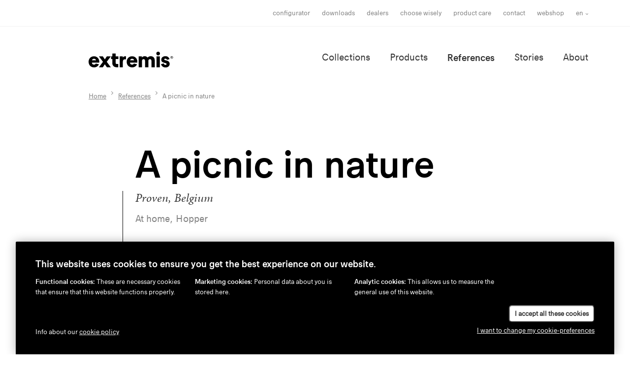

--- FILE ---
content_type: text/html; charset=UTF-8
request_url: https://www.extremis.com/en/references/a-picnic-in-nature
body_size: 6932
content:
<!DOCTYPE html>
<html lang="en">

<head>
    <meta charset="UTF-8"/>
    <meta name="viewport" content="width=device-width, initial-scale=1, shrink-to-fit=no"/>
    <meta http-equiv="X-UA-Compatible" content="IE=edge,chrome=1"/>
                
<title>A picnic in nature - References - Extremis</title>
            <meta name="description" content="Surrounded by sunlit greenery, this is the perfect spot for a picnic in nature. Invite some friends or family around the table to share the best summer stories!"/>                    <meta property="og:title" content="A picnic in nature"/>
                <meta property="og:description" content="Surrounded by sunlit greenery, this is the perfect spot for a picnic in nature. Invite some friends or family around the table to share the best summer stories!"/>
        
                        
            <meta property="og:url" content="https://www.extremis.com/en/references/a-picnic-in-nature"/>
        <meta property="og:type" content="website"/>
                <link rel="stylesheet" href="https://use.typekit.net/mfp0ajk.css"/>     <link rel="stylesheet" href="/build/frontend/css/screen.2b8df955.css"/>

        <link rel="apple-touch-icon" sizes="180x180" href="/build/images/favicons/apple-touch-icon.png?v=JyBNE9mjKp"/>
    <link rel="icon" type="image/png" sizes="32x32" href="/build/images/favicons/favicon-32x32.png?v=JyBNE9mjKp"/>
    <link rel="icon" type="image/png" sizes="16x16" href="/build/images/favicons/favicon-16x16.png?v=JyBNE9mjKp"/>
    <link rel="manifest" href="/build/images/favicons/site.webmanifest?v=JyBNE9mjKp"/>
    <link rel="mask-icon" href="/build/images/favicons/safari-pinned-tab.svg?v=JyBNE9mjKp" color="#000000"/>
    <link rel="shortcut icon" href="/build/images/favicons/favicon.ico?v=JyBNE9mjKp"/>
    <meta name="msapplication-TileColor" content="#000000"/>
    <meta name="theme-color" content="#ffffff"/>

        <link rel="preload" href="/build/fonts/extremiscompakt-bold-webfont.woff2" as="font" type="font/woff2" crossorigin/>
    <link rel="preload" href="/build/fonts/extremiscompakt-medium-webfont.woff2" as="font" type="font/woff2" crossorigin/>
    <link rel="preload" href="/build/fonts/extremiscompakt-regular-webfont.woff2" as="font" type="font/woff2" crossorigin/>

        
        <meta name="facebook-domain-verification" content="w7omd24za25x0ohx6wmwq415wnvvhg"/>

                <link rel="alternate" hreflang="en" href="https://www.extremis.com/en/references/a-picnic-in-nature"/>
            <link rel="alternate" hreflang="nl" href="https://www.extremis.com/nl/referenties/een-picknick-in-de-natuur"/>
            <link rel="alternate" hreflang="fr" href="https://www.extremis.com/fr/references/un-pique-nique-en-pleine-nature"/>
            <link rel="alternate" hreflang="de" href="https://www.extremis.com/de/referenzen/ein-picknick-in-der-natur"/>
    

        
        <!-- 20231120 -->

<!-- Leadinfo tracking code -->
<script>
(function(l,e,a,d,i,n,f,o){if(!l[i]){l.GlobalLeadinfoNamespace=l.GlobalLeadinfoNamespace||[];
l.GlobalLeadinfoNamespace.push(i);l[i]=function(){(l[i].q=l[i].q||[]).push(arguments)};l[i].t=l[i].t||n;
l[i].q=l[i].q||[];o=e.createElement(a);f=e.getElementsByTagName(a)[0];o.async=1;o.src=d;f.parentNode.insertBefore(o,f);}
}(window,document,'script','https://cdn.leadinfo.net/ping.js','leadinfo','LI-67AB6AD58F7A8'));
</script>

        <!-- Google Tag Manager DataLayer START -->
    <script>
        // We need to check for an existing 'dataLayer' variable
        // so we won't overwrite the reference that GTM depends on.
        let dataLayer = window.dataLayer = window.dataLayer || [];
    </script>

    
    <script>
        let device;
        const regex = new RegExp("(android|iphone|ipad|blackberry|symbian|symbianos|" +
                "symbos|netfront|model-orange|javaplatform|iemobile|windows phone|samsung|htc|" +
                "opera mobile|opera mobi|opera mini|presto|huawei|blazer|bolt|doris|fennec|" +
                "gobrowser|iris|maemo browser|mib|cldc|minimo|semc-browser|skyfire|teashark|" +
                "teleca|uzard|uzardweb|meego|nokia|bb10|playbook)","gi");

        if (navigator.userAgent.match(regex)){
            if (((screen.width >= 480) && (screen.height >= 800)) || ((screen.width >= 800) && (screen.height >= 480)) || navigator.userAgent.match(/ipad/gi)){
                device = 'tablet';
            } else {
                device = 'mobile';
            }
        } else {
            device = 'desktop';
        }

        if (typeof dataLayer !== 'undefined') {
            dataLayer.push({'device' : device});
        } else {
            dataLayer = [{'device': device}];
        }
    </script>
<!-- Google Tag Manager DataLayer END -->


            
        <!-- Google Tag Manager START -->
    <script>
        (function(w,d,s,l,i){w[l]=w[l]||[];w[l].push({'gtm.start':
                new Date().getTime(),event:'gtm.js'});var f=d.getElementsByTagName(s)[0],
                j=d.createElement(s),dl=l!='dataLayer'?'&l='+l:'';j.async=true;j.src=
                'https://www.googletagmanager.com/gtm.js?id='+i+dl;f.parentNode.insertBefore(j,f);
        })(window,document,'script','dataLayer','GTM-NTF658P');
    </script>
<!-- Google Tag Manager END -->

</head>

<body class="d-flex flex-column">
        
    
        <!-- Google Tag Manager (noscript) START -->
    <noscript>
        <iframe src="https://www.googletagmanager.com/ns.html?id=GTM-NTF658P" height="0" width="0" style="display:none;visibility:hidden"></iframe>
    </noscript>
<!-- Google Tag Manager (noscript) END -->


                <div class="js-navbar">
    <div class="navigation-meta-container d-none d-md-block">
        <div class="container">
            <div class="row justify-content-end">
                <div class="col-12 col-lg-11 d-flex justify-content-end align-items-center">
                                        
                                        <nav class="navigation-meta d-none d-md-block">
                                                    <ul class="navigation-list navigation-meta-list">
                            <li class="navigation-item navigation-meta-item ">
                <a
        href="/en/configurator"
        class="navigation-link navigation-meta-link"
        target="_self"
    >
        Configurator
    </a>

        </li>
    
                    <li class="navigation-item navigation-meta-item ">
                <a
        href="/en/downloads"
        class="navigation-link navigation-meta-link"
        target="_self"
    >
        Downloads
    </a>

        </li>
    
                    <li class="navigation-item navigation-meta-item ">
                <a
        href="/en/extremis-usa"
        class="navigation-link navigation-meta-link"
        target="_self"
    >
        Dealers
    </a>

        </li>
    
                    <li class="navigation-item navigation-meta-item ">
                <a
        href="/en/choose-wisely"
        class="navigation-link navigation-meta-link"
        target="_self"
    >
        choose wisely
    </a>

        </li>
    
                    <li class="navigation-item navigation-meta-item ">
                <a
        href="/en/product-care"
        class="navigation-link navigation-meta-link"
        target="_self"
    >
        Product care
    </a>

        </li>
    
                    <li class="navigation-item navigation-meta-item ">
                <a
        href="/en/get-in-touch-with-us"
        class="navigation-link navigation-meta-link"
        target="_self"
    >
        Contact
    </a>

        </li>
    
                    <li class="navigation-item navigation-meta-item ">
                <a
        href="https://shop.extremis.com/?Lng=en"
        class="navigation-link navigation-meta-link"
        target="_blank"
    >
        Webshop
    </a>

        </li>
    

    </ul>

                    </nav>
                    
                                            <div class="dropdown">
        <button class="btn btn-language-selector navigation-meta-item" type="button" id="localeSwitcher" data-toggle="dropdown" aria-haspopup="true" aria-expanded="false">
            en
        </button>
        <div class="dropdown-menu dropdown-menu-right" aria-labelledby="localeSwitcher">
                            <a class="dropdown-item active" href="https://www.extremis.com/en/references/a-picnic-in-nature">en</a>
                            <a class="dropdown-item" href="https://www.extremis.com/nl/referenties/een-picknick-in-de-natuur">nl</a>
                            <a class="dropdown-item" href="https://www.extremis.com/fr/references/un-pique-nique-en-pleine-nature">fr</a>
                            <a class="dropdown-item" href="https://www.extremis.com/de/referenzen/ein-picknick-in-der-natur">de</a>
                    </div>
    </div>



                                                        </div>
            </div>
        </div>
    </div>

    <div class="header mobile-bordered">
        <div class="container">
            <div class="row justify-content-end">
                <div class="col-12 col-lg-11 d-flex justify-content-between">
                                        <a href="/en/">
                        <img class="logo logo-md" src="/build/images/logo.svg"
                             alt="Extremis" title="Extremis"/>
                    </a>

                                        <div>
                        <nav class="navigation-main d-none d-md-block">
                                                            <ul class="navigation-list navigation-main-list">
                            <li class="navigation-item navigation-main-item ">
                <a
        href="/en/collections"
        class="navigation-link navigation-main-link"
        target="_self"
    >
        Collections
    </a>

        </li>
    
                    <li class="navigation-item navigation-main-item ">
                <a
        href="/en/products"
        class="navigation-link navigation-main-link"
        target="_self"
    >
        Products
    </a>

        </li>
    
                    <li class="navigation-item navigation-main-item navigation-item-active">
                <a
        href="/en/references"
        class="navigation-link navigation-main-link"
        target="_self"
    >
        References
    </a>

        </li>
    
                    <li class="navigation-item navigation-main-item ">
                <a
        href="/en/stories"
        class="navigation-link navigation-main-link"
        target="_self"
    >
        Stories
    </a>

        </li>
    
                    <li class="navigation-item navigation-main-item ">
                <a
        href="/en/about-us"
        class="navigation-link navigation-main-link"
        target="_self"
    >
        About
    </a>

        </li>
    

    </ul>

                        </nav>

                                                <span class="navigation-toggle d-md-none js-mobile-nav-toggle">
                        
<svg class="sprite sprite-menu sprite-md">
    <use xlink:href="/build/images/spritemap.svg#sprite-menu" href="/build/images/spritemap.svg#sprite-menu"></use>
</svg>

                    </span>
                    </div>

                                                        </div>
            </div>
        </div>
    </div>
</div>

<nav class="navigation-mobile d-md-none js-mobile-nav">
    <div class="header">
        <div class="container">
            <div class="row">
                <div class="col-12 d-flex justify-content-between">
                                        <a href="/en/">
                        <img class="logo logo-md" src="/build/images/logo-neg.svg" alt="Extremis" title="Extremis"/>
                    </a>

                                        <div class="navigation-toggle js-mobile-nav-toggle">
                        
<svg class="sprite sprite-close-white sprite-md">
    <use xlink:href="/build/images/spritemap.svg#sprite-close-white" href="/build/images/spritemap.svg#sprite-close-white"></use>
</svg>

                    </div>
                </div>
            </div>
            <div class="row">
                <div class="col-12">
                    <div class="navigation-mobile-content">
                        <div class="navigation-main-inverse">
                                                            <ul class="navigation-list navigation-main-list">
                            <li class="navigation-item navigation-main-item ">
                <a
        href="/en/collections"
        class="navigation-link navigation-main-link"
        target="_self"
    >
        Collections
    </a>

        </li>
    
                    <li class="navigation-item navigation-main-item ">
                <a
        href="/en/products"
        class="navigation-link navigation-main-link"
        target="_self"
    >
        Products
    </a>

        </li>
    
                    <li class="navigation-item navigation-main-item navigation-item-active">
                <a
        href="/en/references"
        class="navigation-link navigation-main-link"
        target="_self"
    >
        References
    </a>

        </li>
    
                    <li class="navigation-item navigation-main-item ">
                <a
        href="/en/stories"
        class="navigation-link navigation-main-link"
        target="_self"
    >
        Stories
    </a>

        </li>
    
                    <li class="navigation-item navigation-main-item ">
                <a
        href="/en/about-us"
        class="navigation-link navigation-main-link"
        target="_self"
    >
        About
    </a>

        </li>
    

    </ul>

                        </div>

                        <div class="navigation-meta-inverse mb-0">
                                                            <ul class="navigation-list navigation-meta-list">
                            <li class="navigation-item navigation-meta-item ">
                <a
        href="/en/configurator"
        class="navigation-link navigation-meta-link"
        target="_self"
    >
        Configurator
    </a>

        </li>
    
                    <li class="navigation-item navigation-meta-item ">
                <a
        href="/en/downloads"
        class="navigation-link navigation-meta-link"
        target="_self"
    >
        Downloads
    </a>

        </li>
    
                    <li class="navigation-item navigation-meta-item ">
                <a
        href="/en/extremis-usa"
        class="navigation-link navigation-meta-link"
        target="_self"
    >
        Dealers
    </a>

        </li>
    
                    <li class="navigation-item navigation-meta-item ">
                <a
        href="/en/choose-wisely"
        class="navigation-link navigation-meta-link"
        target="_self"
    >
        choose wisely
    </a>

        </li>
    
                    <li class="navigation-item navigation-meta-item ">
                <a
        href="/en/product-care"
        class="navigation-link navigation-meta-link"
        target="_self"
    >
        Product care
    </a>

        </li>
    
                    <li class="navigation-item navigation-meta-item ">
                <a
        href="/en/get-in-touch-with-us"
        class="navigation-link navigation-meta-link"
        target="_self"
    >
        Contact
    </a>

        </li>
    
                    <li class="navigation-item navigation-meta-item ">
                <a
        href="https://shop.extremis.com/?Lng=en"
        class="navigation-link navigation-meta-link"
        target="_blank"
    >
        Webshop
    </a>

        </li>
    

    </ul>

                        </div>

                        <a href=https://dealerportal.extremis.com/login class="d-block text-right mb-5 navigation-meta-item navigation-meta-link navigation-link" target="_blank" rel="noopener noreferrer">
                            dealer portal
                            <img class="logo-dealer-portal ml-1" src="/build/images/dealer-portal-icon-logo-white.png"/>
                        </a>

                                                <div class="locale-switcher small text-right">
                            
                                
        <a class="locale-switcher-item-active" href="https://www.extremis.com/en/references/a-picnic-in-nature">en</a>
         /                                 
        <a class="locale-switcher-item" href="https://www.extremis.com/nl/referenties/een-picknick-in-de-natuur">nl</a>
         /                                 
        <a class="locale-switcher-item" href="https://www.extremis.com/fr/references/un-pique-nique-en-pleine-nature">fr</a>
         /                                 
        <a class="locale-switcher-item" href="https://www.extremis.com/de/referenzen/ein-picknick-in-der-natur">de</a>
            

                        </div>
                    </div>
                </div>
            </div>
        </div>
    </div>
</nav>
    
                                    <div class="container">
        <div class="row justify-content-end">
            <div class="col-12 col-lg-11">
                <nav aria-label="breadcrumb">
                    <ol
                        class="breadcrumb mb-0">
                                                <li class="breadcrumb-item align-items-center">
                            <a href="/en/">Home</a>
                        </li>

                                                                                                            <li class="breadcrumb-item align-items-center" itemscope itemtype="http://data-vocabulary.org/Breadcrumb">
                                    <a href="/en/references" itemprop="url">
                                        <span itemprop="title">References</span>
                                    </a>
                                </li>
                                                                                                                <li class="breadcrumb-item active align-items-center" aria-current="page" itemscope itemtype="http://data-vocabulary.org/Breadcrumb">
                                    <span itemprop="title">A picnic in nature</span>
                                </li>
                                                                        </ol>
                </nav>
            </div>
        </div>
    </div>

        
                    
        <div class="main">
                <div class="container">
        <div class="row justify-content-end">
            <div class="col-lg-10">
                <div class="mt-4 mt-md-7 mb-4 mb-md-7">
                    <h1>
                        A picnic in nature
                    </h1>
                                            <h5 class="font-alt font-italic text-neutral-base my-3">
                            Proven, Belgium
                        </h5>
                                        <p class="text-neutral-light">
                        At home, Hopper
                    </p>
                </div>
            </div>
        </div>
    </div>

    <div class="container mb-4 mb-md-7">
        <div class="row">
            <div class="col-md-6 col-lg-6 offset-lg-1 mb-4 mb-md-0">
                                                <img src="https://www.extremis.com/files/cache/large/files/hopper-aa-at-etremis-01-603f71007ce9e.jpg" alt="A picnic in nature" class="reference-detail-main-image" data-aos="fade-up">

                <div class="reference-detail-main-image--overlay" data-aos="fade-up" data-aos-delay="200">
                    <img src="/build/images/tools-for-togetherness-dark.svg" alt="Tools for togetherness" />
                </div>
            </div>
            <div class="col-md-5 offset-md-1 col-lg-4 offset-lg-1">
                <div class="scope-editor">
                                                                <p>Surrounded by sunlit greenery, this is the perfect spot for a picnic in nature. Invite some friends or family around the table to share the best summer stories!</p>
                                                            </div>
            </div>
        </div>
    </div>

            
    
                                    
        <figure  class="mb-6 mb-md-10">
            <img src="https://www.extremis.com/files/cache/large/files/hopper-aa-at-etremis-07-603f70f8b0ed3.jpg"
                 class="img-fluid w-100"
                 alt="" />
                    </figure>
    
<div class="container my-4 my-md-7">
        <div class="row justify-content-end">
        <div class="col-6 col-md-6" data-aos="fade-up">
                
    
                
        <figure  class="">
            <img src="https://www.extremis.com/files/cache/large/files/hopper-aa-at-etremis-04-603f70f5cbcea.jpg"
                 class="img-fluid"
                 alt="" />
                    </figure>
    
        </div>
        <div class="col-6 col-md-5" data-aos="fade-up" data-aos-delay="200">
            <div class="mt-md-10 mt-lg-15">
                    
    
                
        <figure  class="">
            <img src="https://www.extremis.com/files/cache/large/files/hopper-aa-at-etremis-06-603f70f773e2b.jpg"
                 class="img-fluid"
                 alt="" />
                    </figure>
    
            </div>
        </div>
    </div>
</div>
    <div class="container my-4 my-md-7">
        <div class="row justify-content-end">
            <div class="col-md-10">
                
                
                    
    
                
        <figure  class="">
            <img src="https://www.extremis.com/files/cache/large/files/hopper-aa-at-etremis-05-603f70f5989a4.jpg"
                 class="img-fluid"
                 alt="" />
                    </figure>
    
            </div>
        </div>
    </div>
    <div class="container mt-4 mb-4">
        <div class="row">
            
            <div class="col-12 col-md-7 offset-md-3">
                <blockquote class="blockquote scope-editor">
                    <p class="mb-0">Sustainable, durable and in natural colors, at this table you’re not just surrounded by nature but become a part of it!</p>
                                    </blockquote>
            </div>
        </div>
    </div>
    <div class="container my-4 my-md-7">
        <div class="row justify-content-end">
            <div class="col-md-10">
                
                
                    
    
                
        <figure  class="">
            <img src="https://www.extremis.com/files/cache/large/files/hopper-aa-at-etremis-08-603f70f9037d7.jpg"
                 class="img-fluid"
                 alt="" />
                    </figure>
    
            </div>
        </div>
    </div>
    <div class="container my-4 my-md-7">
        <div class="row">
            <div class="col-md-6 offset-md-1">
                                    <h3 class="mb-4">Inspired by hop fields</h3>
                
                
                                    <div class="scope-editor">
                        <p>Under <a href="/en/collections/hopper/hopper-shade">the Hopper shade</a>, you can enjoy your outdoor time in a pleasant shadow. The shade echoes the lines of <a href="/en/collections/hopper/hopper-picnic-aa">the Hopper</a> design. It opens and closes effortlessly without taking up extra space beside the table. This foldable canopy creates ample shade for everyone in a simple, aesthetically pleasing way.</p>
                    </div>
                
                

            </div>
        </div>
    </div>
<div class="container my-4 my-md-7">
        <div class="row justify-content-end">
        <div class="col-6 col-md-6" data-aos="fade-up">
                
    
                
        <figure  class="">
            <img src="https://www.extremis.com/files/cache/large/files/hopper-aa-at-etremis-02-603f70ff10762.jpg"
                 class="img-fluid"
                 alt="" />
                    </figure>
    
        </div>
        <div class="col-6 col-md-5" data-aos="fade-up" data-aos-delay="200">
            <div class="mt-md-10 mt-lg-15">
                    
    
                
        <figure  class="">
            <img src="https://www.extremis.com/files/cache/large/files/hopper-aa-at-etremis-10-603f70f9c3b81.jpg"
                 class="img-fluid"
                 alt="" />
                    </figure>
    
            </div>
        </div>
    </div>
</div>
        
    
                                    
        <figure  class="mb-6 mb-md-10">
            <img src="https://www.extremis.com/files/cache/large/files/hopper-aa-at-etremis-12-603f70fc85ef4.jpg"
                 class="img-fluid w-100"
                 alt="" />
                    </figure>
    
    <div class="container my-4 my-md-7">
        <div class="row justify-content-end">
            <div class="col-md-10">
                
                
                    
    
                
        <figure  class="">
            <img src="https://www.extremis.com/files/cache/large/files/hopper-aa-at-etremis-09-603f712b6eadc.jpg"
                 class="img-fluid"
                 alt="" />
                    </figure>
    
            </div>
        </div>
    </div>


        <div class="container mb-4 mb-md-7">
        <div class="row justify-content-end align-items-end">
            <div class="col-md-3 text-md-right mt-4 mt-md-0">
                <span class="font-alt font-italic text-neutral-base">
                    Pictures by Beeldcollectief
                </span>
            </div>
        </div>
    </div>
    
    <div class="bg-neutral-xx-light py-8">
    <div class="container">
        <div class="row">
            <div class="col-12 text-center">
                <h4 class="mb-5">Featured collections</h4>
            </div>
        </div>
        <div class="row justify-content-center mb-4">
                                                                                
                <div class="col-md-6 col-lg-5 col-xl-4 mb-4 mb-md-0">
                    <a href="/en/collections/hopper" class="card sprite-hover-master" style="background-image:url('https://www.extremis.com/files/cache/square_medium/files/hopper-collection-overview-image-2-5efc8bad43046.jpg')">
                        <div class="card-body card-body-visual-indent">
                            <div>Hopper</div>
                            
<svg class="sprite sprite-arrow-right sprite-md sprite-hover mt-8">
    <use xlink:href="/build/images/spritemap.svg#sprite-arrow-right" href="/build/images/spritemap.svg#sprite-arrow-right"></use>
</svg>

                        </div>
                    </a>
                </div>
                                    </div>
    </div>
</div>
    </div>

                
<div class="navigation-footer-spacer">
    <div class="navigation-footer-container">
        <footer class="container">

                        <div class="row justify-content-md-end">
                <div class="col-lg-2 mb-4 mb-lg-0">
                    <div class="logo logo-sm">
                        <a href="/en/">
                            <img src="/build/images/logo-neg.svg" alt="Extremis" title="Extremis"/>
                        </a>
                    </div>
                </div>

                <div class="col-lg-2 mb-4 mb-lg-0">
                    <nav class="navigation-footer">
                                                    <ul class="navigation-list navigation-footer-column-1-list">
                            <li class="navigation-item navigation-footer-column-1-item ">
                <a
        href="/en/collections"
        class="navigation-link navigation-footer-column-1-link"
        target="_self"
    >
        Collections
    </a>

        </li>
    
                    <li class="navigation-item navigation-footer-column-1-item ">
                <a
        href="/en/products"
        class="navigation-link navigation-footer-column-1-link"
        target="_self"
    >
        Products
    </a>

        </li>
    
                    <li class="navigation-item navigation-footer-column-1-item navigation-item-active">
                <a
        href="/en/references"
        class="navigation-link navigation-footer-column-1-link"
        target="_self"
    >
        References
    </a>

        </li>
    
                    <li class="navigation-item navigation-footer-column-1-item ">
                <a
        href="/en/stories"
        class="navigation-link navigation-footer-column-1-link"
        target="_self"
    >
        Stories
    </a>

        </li>
    
                    <li class="navigation-item navigation-footer-column-1-item ">
                <a
        href="/en/about-us"
        class="navigation-link navigation-footer-column-1-link"
        target="_self"
    >
        About
    </a>

        </li>
    

    </ul>

                    </nav>
                </div>

                <div class="col-lg-2 mb-4 mb-lg-0">
                    <nav class="navigation-footer">
                                                    <ul class="navigation-list navigation-footer-column-2-list">
                            <li class="navigation-item navigation-footer-column-2-item ">
                <a
        href="/en/configurator"
        class="navigation-link navigation-footer-column-2-link"
        target="_self"
    >
        Configurator
    </a>

        </li>
    
                    <li class="navigation-item navigation-footer-column-2-item ">
                <a
        href="/en/downloads"
        class="navigation-link navigation-footer-column-2-link"
        target="_self"
    >
        Downloads
    </a>

        </li>
    
                    <li class="navigation-item navigation-footer-column-2-item ">
                <a
        href="/en/where-to-buy"
        class="navigation-link navigation-footer-column-2-link"
        target="_self"
    >
        Dealers
    </a>

        </li>
    
                    <li class="navigation-item navigation-footer-column-2-item ">
                <a
        href="/en/choose-wisely"
        class="navigation-link navigation-footer-column-2-link"
        target="_self"
    >
        Choose wisely
    </a>

        </li>
    
                    <li class="navigation-item navigation-footer-column-2-item ">
                <a
        href="/en/product-care"
        class="navigation-link navigation-footer-column-2-link"
        target="_self"
    >
        Product care
    </a>

        </li>
    
                    <li class="navigation-item navigation-footer-column-2-item ">
                <a
        href="/en/events"
        class="navigation-link navigation-footer-column-2-link"
        target="_self"
    >
        Events
    </a>

        </li>
    
                    <li class="navigation-item navigation-footer-column-2-item ">
                <a
        href="/en/get-in-touch-with-us"
        class="navigation-link navigation-footer-column-2-link"
        target="_self"
    >
        Contact
    </a>

        </li>
    
                    <li class="navigation-item navigation-footer-column-2-item ">
                <a
        href="/en/about-us/jobs"
        class="navigation-link navigation-footer-column-2-link"
        target="_self"
    >
        Jobs
    </a>

        </li>
    
                    <li class="navigation-item navigation-footer-column-2-item ">
                <a
        href="/en/webshop"
        class="navigation-link navigation-footer-column-2-link"
        target="_self"
    >
        Webshop
    </a>

        </li>
    
                    <li class="navigation-item navigation-footer-column-2-item ">
                <a
        href="/en/downloads/press-releases"
        class="navigation-link navigation-footer-column-2-link"
        target="_self"
    >
        Press
    </a>

        </li>
    

    </ul>

                    </nav>
                </div>

                <div class="col-lg-5 col-xl-4 offset-xl-1 col-xxl-3 offset-xxl-2">
                    
<div class="footer-newsletter-form">
    <h6>
        Subscribe to our newsletter
    </h6>

    <form name="subscription_form" method="post" action="/en/stay-tuned">
        <input type="email" id="subscription_form_small_email" name="subscription_form[email]" required="required" class="footer-newsletter-form--email" />
        <button type="submit" id="subscription_form_small_submit" name="subscription_form[submit]" class="footer-newsletter-form--submit">Submit</button>
    <input type="hidden" id="subscription_form__origin" name="subscription_form[_origin]" readonly="readonly" value="small" /><input type="hidden" id="subscription_form__token" name="subscription_form[_token]" value="09d8ae7a66dd0dd28c8.kqrp8UNXW_HlBmuA4oXy35b-4qv-9wHCTOAxpdCqsGs.q5OuhiAZaIfRchj0t__KmtG2tJ3NwFCmG7hryJr43Bj8wMSUKzkNpZBUCA" /></form>
</div>


                    <div class="social-icons">

    
                        <a href="https://www.facebook.com/extremis.be/" target="_blank" rel="noopener" class="social-icon">
                
<svg class="sprite sprite-social-facebook sprite-sm">
    <use xlink:href="/build/images/spritemap.svg#sprite-social-facebook" href="/build/images/spritemap.svg#sprite-social-facebook"></use>
</svg>

            </a>
                                <a href="https://www.linkedin.com/company/extremis/" target="_blank" rel="noopener" class="social-icon">
                
<svg class="sprite sprite-social-linkedin sprite-sm">
    <use xlink:href="/build/images/spritemap.svg#sprite-social-linkedin" href="/build/images/spritemap.svg#sprite-social-linkedin"></use>
</svg>

            </a>
                                <a href="https://www.pinterest.com/extremis/" target="_blank" rel="noopener" class="social-icon">
                
<svg class="sprite sprite-social-pinterest sprite-sm">
    <use xlink:href="/build/images/spritemap.svg#sprite-social-pinterest" href="/build/images/spritemap.svg#sprite-social-pinterest"></use>
</svg>

            </a>
                                <a href="https://www.instagram.com/extremis/" target="_blank" rel="noopener" class="social-icon">
                
<svg class="sprite sprite-social-instagram sprite-sm">
    <use xlink:href="/build/images/spritemap.svg#sprite-social-instagram" href="/build/images/spritemap.svg#sprite-social-instagram"></use>
</svg>

            </a>
                                <a href="https://vimeo.com/extremis" target="_blank" rel="noopener" class="social-icon">
                
<svg class="sprite sprite-social-vimeo sprite-sm">
    <use xlink:href="/build/images/spritemap.svg#sprite-social-vimeo" href="/build/images/spritemap.svg#sprite-social-vimeo"></use>
</svg>

            </a>
                                <a href="https://www.youtube.com/channel/UCjpt3TL_LSbHjFwdxjV44Ag" target="_blank" rel="noopener" class="social-icon">
                
<svg class="sprite sprite-social-youtube sprite-sm">
    <use xlink:href="/build/images/spritemap.svg#sprite-social-youtube" href="/build/images/spritemap.svg#sprite-social-youtube"></use>
</svg>

            </a>
            
</div>
                </div>
            </div>

                        <div class="row justify-content-md-end align-items-md-end navigation-legal-container">
                <div class="col-lg-2 mb-4 mb-lg-0">
                                        <div class="locale-switcher">
                        
                                
        <a class="locale-switcher-item-active" href="https://www.extremis.com/en/references/a-picnic-in-nature">en</a>
         /                                 
        <a class="locale-switcher-item" href="https://www.extremis.com/nl/referenties/een-picknick-in-de-natuur">nl</a>
         /                                 
        <a class="locale-switcher-item" href="https://www.extremis.com/fr/references/un-pique-nique-en-pleine-nature">fr</a>
         /                                 
        <a class="locale-switcher-item" href="https://www.extremis.com/de/referenzen/ein-picknick-in-der-natur">de</a>
            

                    </div>
                </div>
                <div class="col-lg-7 mb-4 mb-lg-0">
                    <nav class="navigation-legal">
                        <ul class="navigation-list navigation-legal-list">
                                                                                <li class="navigation-item navigation-legal-item ">
                <a
        href="/en/disclaimer"
        class="navigation-link navigation-legal-link"
        target="_self"
    >
        Disclaimer
    </a>

        </li>
    
                    <li class="navigation-item navigation-legal-item ">
                <a
        href="/en/privacy-policy"
        class="navigation-link navigation-legal-link"
        target="_self"
    >
        Privacy Policy
    </a>

        </li>
    
                    <li class="navigation-item navigation-legal-item ">
                <a
        href="/en/cookie-policy"
        class="navigation-link navigation-legal-link"
        target="_self"
    >
        Cookie Policy
    </a>

        </li>
    


                            <li class="navigation-item navigation-legal-item">
                                <a href="" class="navigation-link navigation-legal-link cookie-banner-settings-button hidden" target="_self">
                                    Privacy settings
                                </a>
                            </li>
                        </ul>
                    </nav>
                </div>
                <div class="col-lg-2 text-lg-right">
                    <img src="/build/images/tools-for-togetherness.svg" alt=""/>
                </div>
            </div>
        </footer>
    </div>
</div>
    
            
<div class="cookie-banner ">
    <div class="cookie-banner-close-button"></div>

    <h6 class="cookie-banner-title mb-3 mt-sm-0">This website uses cookies to ensure you get the best experience on our website.</h5>

    <div class="cookie-banner-overview-categories">
                    <div class="cookie-banner-overview-categories-category mb-3">
                <p class="cookie-banner-overview-categories-category-description small mb-0">
                    <span class="cookie-banner-overview-categories-category-title font-weight-bold">Functional cookies:</span> These are necessary cookies that ensure that this website functions properly.
                </p>
            </div>
                    <div class="cookie-banner-overview-categories-category mb-3">
                <p class="cookie-banner-overview-categories-category-description small mb-0">
                    <span class="cookie-banner-overview-categories-category-title font-weight-bold">Marketing cookies:</span> Personal data about you is stored here.
                </p>
            </div>
                    <div class="cookie-banner-overview-categories-category mb-3">
                <p class="cookie-banner-overview-categories-category-description small mb-0">
                    <span class="cookie-banner-overview-categories-category-title font-weight-bold">Analytic cookies:</span> This allows us to measure the general use of this website.
                </p>
            </div>
            </div>

    <form name="cookie_banner_form" method="post" class="cookie-banner-form hidden">
                    <div class="cookie-banner-category functional">
                <div class="cookie-banner-category-toggle">
                                            <input type="radio" id="cookie_banner_form_functional_0" name="cookie_banner_form[functional]" disabled="disabled" required="required" data-cookie-name="functional" value="1" checked="checked" /><label for="cookie_banner_form_functional_0" class="required">Yes</label>                                            <input type="radio" id="cookie_banner_form_functional_1" name="cookie_banner_form[functional]" disabled="disabled" required="required" data-cookie-name="functional" value="0" /><label for="cookie_banner_form_functional_1" class="required">No</label>                                    </div>

                <div class="cookie-banner-category-information">
                    <p class="cookie-banner-category-description small mb-0">
                        <span class="cookie-banner-category-title font-weight-bold small">Functional cookies</span>:
                        These are necessary cookies that ensure that this website functions properly.
                    </p>
                </div>
            </div>
                    <div class="cookie-banner-category analytical">
                <div class="cookie-banner-category-toggle">
                                            <input type="radio" id="cookie_banner_form_analytical_0" name="cookie_banner_form[analytical]" required="required" data-cookie-name="analytical" value="1" /><label for="cookie_banner_form_analytical_0" class="required">Yes</label>                                            <input type="radio" id="cookie_banner_form_analytical_1" name="cookie_banner_form[analytical]" required="required" data-cookie-name="analytical" value="0" checked="checked" /><label for="cookie_banner_form_analytical_1" class="required">No</label>                                    </div>

                <div class="cookie-banner-category-information">
                    <p class="cookie-banner-category-description small mb-0">
                        <span class="cookie-banner-category-title font-weight-bold small">Marketing cookies</span>:
                        Personal data about you is stored here.
                    </p>
                </div>
            </div>
                    <div class="cookie-banner-category marketing">
                <div class="cookie-banner-category-toggle">
                                            <input type="radio" id="cookie_banner_form_marketing_0" name="cookie_banner_form[marketing]" required="required" data-cookie-name="marketing" value="1" /><label for="cookie_banner_form_marketing_0" class="required">Yes</label>                                            <input type="radio" id="cookie_banner_form_marketing_1" name="cookie_banner_form[marketing]" required="required" data-cookie-name="marketing" value="0" checked="checked" /><label for="cookie_banner_form_marketing_1" class="required">No</label>                                    </div>

                <div class="cookie-banner-category-information">
                    <p class="cookie-banner-category-description small mb-0">
                        <span class="cookie-banner-category-title font-weight-bold small">Analytic cookies</span>:
                        This allows us to measure the general use of this website.
                    </p>
                </div>
            </div>
            <input type="hidden" id="cookie_banner_form__token" name="cookie_banner_form[_token]" value="b1193c1d7f73.692YikGtsMuEpY0DgTVAlZTWUeJ--IJEiZSfOtWZL3E.oLf52RXd-LKyy_Vhxnck4vyZE7UMue8QyOTdY-DAWkSg7PSnN_r0nurt_g" /></form>

    <div class="cookie-banner-footer">
        <div class="cookie-banner-footer-left small">
                        Info about our
            <a href="/en/cookie-policy" target="_blank" class="cookie-banner-privacy-policy-link">
                cookie policy
            </a>
        </div>

        <div class="cookie-banner-footer-right text-center text-md-right mt-3 mt-md-0">
            <button type="submit" class="cookie-banner-accept-all-button small">I accept all these cookies</button>
            <button type="submit" class="cookie-banner-reject-button small">I do not accept</button>
            <button type="submit" class="cookie-banner-save-button small">Accept settings</button>
            <div><a href="#" class="cookie-banner-settings-link-long small">I want to change my cookie-preferences</a></div>
        </div>
    </div>
</div>

    
                <div id="js-modal" class="modal fade" tabindex="-1" role="dialog" aria-labelledby="add-cart" aria-hidden="true"></div>
    
        
<script>
    var Harmony = {
        _system: {
            locale: 'en',
            debug: false
        },
        frontend: {},
        backend: {}
    };
</script>

<script src="/build/runtime.7576e7bf.js"></script>
<script src="/build/frontend/js/app.3ab2e6c5.js"></script>
<script src="https://www.extremis.com/translations/core_js?locale=en&version=1521796240"></script>

        
<script>
    window.Routing.setPrefix('en__RG__');
</script>
    
        
</body>
</html>


--- FILE ---
content_type: image/svg+xml
request_url: https://www.extremis.com/build/images/logo.svg
body_size: 4108
content:
<svg width="172" height="32" viewBox="0 0 172 32" fill="none" xmlns="http://www.w3.org/2000/svg">
<g clip-path="url(#clip0)">
<path d="M21.5156 22.1484H6.59932C6.91572 24.7701 8.13614 26.2617 10.9838 26.2617C12.7918 26.2617 13.9218 25.5385 14.5095 24.1825L21.0184 25.6289C19.2555 29.3806 15.8655 31.9118 11.1646 31.9118C4.88169 31.9118 0 27.7533 0 20.4308C0 14.8259 3.93247 9.35658 11.029 9.35658C17.3119 9.35658 21.6964 14.2835 21.6964 20.3856C21.6964 20.9732 21.6512 21.5156 21.5156 22.1484ZM6.82532 17.5379H15.1423C14.8711 16.0463 13.6054 14.4643 11.029 14.4643C8.94976 14.4643 7.45813 15.4135 6.82532 17.5379Z" fill="black"/>
<path d="M29.2095 20.6116L21.0733 9.58257H28.9383L33.0063 15.5943L37.0744 9.58257H45.0749L36.9388 20.6116L45.0749 31.6406H37.0744L33.0063 25.674L28.9383 31.6406H21.0733L29.2095 20.6116Z" fill="black"/>
<path d="M54.935 15.0067V22.7812C54.935 24.092 55.8842 25.0412 57.195 25.0412H60.3591V31.6406H56.3362C51.8161 31.6406 48.2001 28.0245 48.2001 23.4592V15.0067H45.8496V9.58256H48.2001V3.66125H54.935V9.58256H60.4043V15.0067H54.935V15.0067Z" fill="black"/>
<path d="M63.3294 9.58258H69.3863V12.0686C70.3807 10.3962 72.5956 9.26617 74.494 9.26617C75.0364 9.26617 75.624 9.35658 76.1212 9.58258V15.6847C75.1268 15.5943 74.3132 15.5943 73.5448 15.5943C70.7875 15.5943 69.5219 17.4023 69.5219 21.154V31.6406H63.3294V9.58258V9.58258Z" fill="black"/>
<path d="M98.9348 22.1484H84.0186C84.335 24.7701 85.5554 26.2617 88.403 26.2617C90.2111 26.2617 91.3411 25.5385 91.9287 24.1825L98.4376 25.6289C96.6748 29.3806 93.2847 31.9118 88.5839 31.9118C82.3009 31.9118 77.4193 27.7533 77.4193 20.4308C77.4193 14.8259 81.3517 9.35658 88.4483 9.35658C94.7312 9.35658 99.1156 14.2835 99.1156 20.3856C99.1156 20.9732 99.0704 21.5156 98.9348 22.1484ZM84.2446 17.5379H92.5615C92.2903 16.0463 91.0247 14.4643 88.4483 14.4643C86.369 14.4643 84.8774 15.4135 84.2446 17.5379Z" fill="black"/>
<path d="M101.815 9.58257H108.369V11.7974C109.861 9.94417 111.895 9.17576 114.245 9.17576C116.822 9.17576 118.991 10.7126 119.76 12.1138C121.748 9.89897 124.054 9.22096 126.178 9.22096C131.783 9.22096 134.405 13.2438 134.405 17.2215V31.6406H127.67V18.9391C127.67 16.2271 126.54 15.2327 124.551 15.2327C122.517 15.2327 121.432 16.9503 121.432 19.1199V31.6406H114.697V18.8939C114.697 16.2271 113.612 15.2327 111.623 15.2327C109.363 15.2327 108.505 16.9503 108.505 19.1199V31.6406H101.815V9.58257V9.58257Z" fill="black"/>
<path d="M137.511 3.75167C137.511 1.67243 139.183 0 141.308 0C143.387 0 145.104 1.67243 145.104 3.75167C145.104 5.8761 143.387 7.54853 141.308 7.54853C139.183 7.54853 137.511 5.8761 137.511 3.75167ZM138.053 9.58257H144.698V31.6406H138.053V9.58257Z" fill="black"/>
<path d="M147.181 25.3577L152.831 23.8661C153.102 25.8549 154.548 26.8945 156.13 26.8945C157.486 26.8945 158.481 26.0809 158.481 25.1769C158.481 23.5045 155.723 23.188 153.011 22.3744C150.299 21.5156 147.633 20.1596 147.633 16.2723C147.633 11.7974 151.701 9.13058 156.04 9.13058C160.379 9.13058 163.453 11.6618 164.402 15.1875L159.114 16.5435C158.842 15.2327 157.712 14.1931 155.995 14.1931C154.684 14.1931 153.735 14.7355 153.735 15.8203C153.735 17.2215 156.492 17.3571 159.204 18.216C161.961 19.0748 164.718 20.6116 164.718 24.9057C164.718 29.3806 160.831 32.0926 156.492 32.0926C151.565 32.0926 148.22 29.3354 147.181 25.3577Z" fill="black"/>
<path d="M168.964 8.99496C170.442 8.99496 171.647 10.0992 171.647 11.6876C171.647 13.2858 170.442 14.3739 168.964 14.3739C167.469 14.3739 166.271 13.2858 166.271 11.6876C166.271 10.0959 167.469 8.99496 168.964 8.99496ZM168.964 13.8928C170.194 13.8928 171.117 13.0017 171.117 11.6844C171.117 10.3607 170.194 9.47603 168.964 9.47603C167.75 9.47603 166.804 10.3607 166.804 11.6844C166.804 13.0017 167.753 13.8928 168.964 13.8928ZM169.051 11.9298H168.919H168.502V13.0178H167.914V10.1702H168.789C169.635 10.1702 170.136 10.3122 170.136 11.0484C170.136 11.3616 169.978 11.6521 169.619 11.8071L170.278 13.0211H169.629L169.051 11.9298ZM168.886 10.6287H168.502V11.4746H168.919C169.364 11.4746 169.551 11.3325 169.551 11.0516C169.551 10.7158 169.277 10.6287 168.886 10.6287Z" fill="black"/>
</g>
<defs>
<clipPath id="clip0">
<path d="M0 0H172V32H0V0Z" fill="white"/>
</clipPath>
</defs>
</svg>
